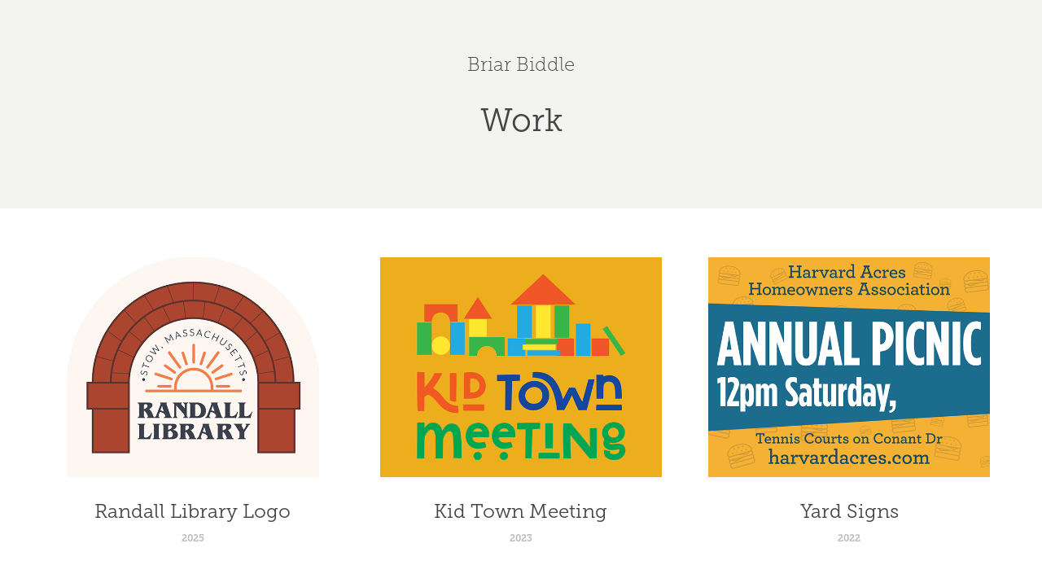

--- FILE ---
content_type: text/html; charset=utf-8
request_url: https://briarl2c67.myportfolio.com/
body_size: 5306
content:
<!DOCTYPE HTML>
<html lang="en-US">
<head>
  <meta charset="UTF-8" />
  <meta name="viewport" content="width=device-width, initial-scale=1" />
      <meta name="twitter:card"  content="summary_large_image" />
      <meta name="twitter:site"  content="@AdobePortfolio" />
      <meta  property="og:title" content="Briar Biddle" />
      <meta  property="og:image" content="https://cdn.myportfolio.com/347c6cb7-b977-47a1-925a-cbbdfab38678/0bcb9248-da8c-4063-9183-9b29ad4fd5cf_rwc_284x0x2843x2223x2843.png?h=dacd9d73093c77265f87467e152e3399" />
      <link rel="icon" href="[data-uri]"  />
      <link rel="stylesheet" href="/dist/css/main.css" type="text/css" />
      <link rel="stylesheet" href="https://cdn.myportfolio.com/347c6cb7-b977-47a1-925a-cbbdfab38678/eddd55c35e70dffb8dd0823394c822a41756660113.css?h=437769b8030c55c62785816afa120061" type="text/css" />
    <link rel="canonical" href="https://briarl2c67.myportfolio.com/work" />
      <title>Briar Biddle</title>
    <script type="text/javascript" src="//use.typekit.net/ik/[base64].js?cb=35f77bfb8b50944859ea3d3804e7194e7a3173fb" async onload="
    try {
      window.Typekit.load();
    } catch (e) {
      console.warn('Typekit not loaded.');
    }
    "></script>
</head>
  <body class="transition-enabled">  <div class='page-background-video page-background-video-with-panel'>
  </div>
  <div class="js-responsive-nav">
    <div class="responsive-nav has-social">
      <div class="close-responsive-click-area js-close-responsive-nav">
        <div class="close-responsive-button"></div>
      </div>
          <nav data-hover-hint="nav">
            <div class="pages">
                  <div class="gallery-title"><a href="/work" class="active">Work</a></div>
            </div>
              <div class="social pf-nav-social" data-hover-hint="navSocialIcons">
                <ul>
                </ul>
              </div>
          </nav>
    </div>
  </div>
  <div class="site-wrap cfix js-site-wrap">
      <header class="site-header" data-context="theme.topcontainer" data-hover-hint="header">
          <div class="logo-wrap" data-hover-hint="logo">
                <div class="logo e2e-site-logo-text logo-text  ">
    <a href="/work" class="preserve-whitespace">Briar Biddle</a>

</div>
          </div>
  <div class="hamburger-click-area js-hamburger">
    <div class="hamburger">
      <i></i>
      <i></i>
      <i></i>
    </div>
  </div>
            <nav data-hover-hint="nav">
              <div class="pages">
                  <div class="gallery-title"><a href="/work" class="active">Work</a></div>
              </div>
                <div class="social pf-nav-social" data-hover-hint="navSocialIcons">
                  <ul>
                  </ul>
                </div>
            </nav>
      </header>
    <div class="site-container">
      <div class="site-content e2e-site-content">
        <main>
          <section class="project-covers" data-context="page.gallery.covers">
          <a class="project-cover js-project-cover-touch hold-space" href="/randall-library-logo" data-context="pages" data-identity="id:p68b31e3b1d5900e841d17a104f4e4491688efe369b658bafe4aae" data-hover-hint-id="p68b31e3b1d5900e841d17a104f4e4491688efe369b658bafe4aae" data-hover-hint="galleryPageCover">
              <div class="cover-image-wrap">
                <div class="cover-image">
                    <div class="cover cover-normal">

            <img
              class="cover__img js-lazy"
              src="https://cdn.myportfolio.com/347c6cb7-b977-47a1-925a-cbbdfab38678/0bcb9248-da8c-4063-9183-9b29ad4fd5cf_rwc_284x0x2843x2223x32.png?h=aea91466871ba8d62b6270cd29bd2807"
              data-src="https://cdn.myportfolio.com/347c6cb7-b977-47a1-925a-cbbdfab38678/0bcb9248-da8c-4063-9183-9b29ad4fd5cf_rwc_284x0x2843x2223x2843.png?h=dacd9d73093c77265f87467e152e3399"
              data-srcset="https://cdn.myportfolio.com/347c6cb7-b977-47a1-925a-cbbdfab38678/0bcb9248-da8c-4063-9183-9b29ad4fd5cf_rwc_284x0x2843x2223x640.png?h=a5b1b0c3111efacb6e510500d84502ba 640w, https://cdn.myportfolio.com/347c6cb7-b977-47a1-925a-cbbdfab38678/0bcb9248-da8c-4063-9183-9b29ad4fd5cf_rwc_284x0x2843x2223x1280.png?h=6ce7b0a4625cd95c4d64f130e7c1191c 1280w, https://cdn.myportfolio.com/347c6cb7-b977-47a1-925a-cbbdfab38678/0bcb9248-da8c-4063-9183-9b29ad4fd5cf_rwc_284x0x2843x2223x1366.png?h=eb1cde4fd13587be691a2a3051b59e09 1366w, https://cdn.myportfolio.com/347c6cb7-b977-47a1-925a-cbbdfab38678/0bcb9248-da8c-4063-9183-9b29ad4fd5cf_rwc_284x0x2843x2223x1920.png?h=7e0cb91a9f45f73000df19a8c5233a79 1920w, https://cdn.myportfolio.com/347c6cb7-b977-47a1-925a-cbbdfab38678/0bcb9248-da8c-4063-9183-9b29ad4fd5cf_rwc_284x0x2843x2223x2560.png?h=a7f7e0a34e839bc6294175aed05b3caa 2560w, https://cdn.myportfolio.com/347c6cb7-b977-47a1-925a-cbbdfab38678/0bcb9248-da8c-4063-9183-9b29ad4fd5cf_rwc_284x0x2843x2223x2843.png?h=dacd9d73093c77265f87467e152e3399 5120w"
              data-sizes="(max-width: 540px) 100vw, (max-width: 768px) 50vw, calc(1400px / 3)"
            >
                              </div>
                </div>
              </div>
            <div class="details-wrap">
              <div class="details">
                <div class="details-inner">
                    <div class="title preserve-whitespace">Randall Library Logo</div>
                    <div class="date">2025</div>
                </div>
              </div>
            </div>
          </a>
          <a class="project-cover js-project-cover-touch hold-space" href="/kid-town-meeting" data-context="pages" data-identity="id:p68b326c991856a74dbd963ab7495e14231e8caabc9a5e3c8e1b6a" data-hover-hint-id="p68b326c991856a74dbd963ab7495e14231e8caabc9a5e3c8e1b6a" data-hover-hint="galleryPageCover">
              <div class="cover-image-wrap">
                <div class="cover-image">
                    <div class="cover cover-normal">

            <img
              class="cover__img js-lazy"
              src="https://cdn.myportfolio.com/347c6cb7-b977-47a1-925a-cbbdfab38678/fcb80c31-4bf9-43a6-af51-19c9c12d95e1_rwc_0x7x1690x1321x32.png?h=83327c4f69dcc04674d306e3606d954d"
              data-src="https://cdn.myportfolio.com/347c6cb7-b977-47a1-925a-cbbdfab38678/fcb80c31-4bf9-43a6-af51-19c9c12d95e1_rwc_0x7x1690x1321x1690.png?h=21329f107b500a8b711668ccca887406"
              data-srcset="https://cdn.myportfolio.com/347c6cb7-b977-47a1-925a-cbbdfab38678/fcb80c31-4bf9-43a6-af51-19c9c12d95e1_rwc_0x7x1690x1321x640.png?h=29dc705b81e73d03889c1c30c68b3f56 640w, https://cdn.myportfolio.com/347c6cb7-b977-47a1-925a-cbbdfab38678/fcb80c31-4bf9-43a6-af51-19c9c12d95e1_rwc_0x7x1690x1321x1280.png?h=4c488ddfa4af5d67fa129d28f09d7dcc 1280w, https://cdn.myportfolio.com/347c6cb7-b977-47a1-925a-cbbdfab38678/fcb80c31-4bf9-43a6-af51-19c9c12d95e1_rwc_0x7x1690x1321x1366.png?h=16c9be266f8c69987e672ded652d7d7f 1366w, https://cdn.myportfolio.com/347c6cb7-b977-47a1-925a-cbbdfab38678/fcb80c31-4bf9-43a6-af51-19c9c12d95e1_rwc_0x7x1690x1321x1690.png?h=21329f107b500a8b711668ccca887406 1920w, https://cdn.myportfolio.com/347c6cb7-b977-47a1-925a-cbbdfab38678/fcb80c31-4bf9-43a6-af51-19c9c12d95e1_rwc_0x7x1690x1321x1690.png?h=21329f107b500a8b711668ccca887406 2560w, https://cdn.myportfolio.com/347c6cb7-b977-47a1-925a-cbbdfab38678/fcb80c31-4bf9-43a6-af51-19c9c12d95e1_rwc_0x7x1690x1321x1690.png?h=21329f107b500a8b711668ccca887406 5120w"
              data-sizes="(max-width: 540px) 100vw, (max-width: 768px) 50vw, calc(1400px / 3)"
            >
                              </div>
                </div>
              </div>
            <div class="details-wrap">
              <div class="details">
                <div class="details-inner">
                    <div class="title preserve-whitespace">Kid Town Meeting</div>
                    <div class="date">2023</div>
                </div>
              </div>
            </div>
          </a>
          <a class="project-cover js-project-cover-touch hold-space" href="/yard-signs" data-context="pages" data-identity="id:p627872954021f6a83fd28d040d5fe8ef9614b8cfad2e82895aa47" data-hover-hint-id="p627872954021f6a83fd28d040d5fe8ef9614b8cfad2e82895aa47" data-hover-hint="galleryPageCover">
              <div class="cover-image-wrap">
                <div class="cover-image">
                    <div class="cover cover-normal">

            <img
              class="cover__img js-lazy"
              src="https://cdn.myportfolio.com/347c6cb7-b977-47a1-925a-cbbdfab38678/2811c1fa-9929-4ae8-b6a9-4aa0729ff465_rwc_28x0x1243x972x32.png?h=06510dc95ac0195ffad9e366c0caff1c"
              data-src="https://cdn.myportfolio.com/347c6cb7-b977-47a1-925a-cbbdfab38678/2811c1fa-9929-4ae8-b6a9-4aa0729ff465_rwc_28x0x1243x972x1243.png?h=4e53f5368a7d11cf508bfb433cc83745"
              data-srcset="https://cdn.myportfolio.com/347c6cb7-b977-47a1-925a-cbbdfab38678/2811c1fa-9929-4ae8-b6a9-4aa0729ff465_rwc_28x0x1243x972x640.png?h=acfcf5affdc18e5c33825d3b771aad87 640w, https://cdn.myportfolio.com/347c6cb7-b977-47a1-925a-cbbdfab38678/2811c1fa-9929-4ae8-b6a9-4aa0729ff465_rwc_28x0x1243x972x1280.png?h=c315dade046dd3bf987c19c06c31b1cd 1280w, https://cdn.myportfolio.com/347c6cb7-b977-47a1-925a-cbbdfab38678/2811c1fa-9929-4ae8-b6a9-4aa0729ff465_rwc_28x0x1243x972x1243.png?h=4e53f5368a7d11cf508bfb433cc83745 1366w, https://cdn.myportfolio.com/347c6cb7-b977-47a1-925a-cbbdfab38678/2811c1fa-9929-4ae8-b6a9-4aa0729ff465_rwc_28x0x1243x972x1243.png?h=4e53f5368a7d11cf508bfb433cc83745 1920w, https://cdn.myportfolio.com/347c6cb7-b977-47a1-925a-cbbdfab38678/2811c1fa-9929-4ae8-b6a9-4aa0729ff465_rwc_28x0x1243x972x1243.png?h=4e53f5368a7d11cf508bfb433cc83745 2560w, https://cdn.myportfolio.com/347c6cb7-b977-47a1-925a-cbbdfab38678/2811c1fa-9929-4ae8-b6a9-4aa0729ff465_rwc_28x0x1243x972x1243.png?h=4e53f5368a7d11cf508bfb433cc83745 5120w"
              data-sizes="(max-width: 540px) 100vw, (max-width: 768px) 50vw, calc(1400px / 3)"
            >
                              </div>
                </div>
              </div>
            <div class="details-wrap">
              <div class="details">
                <div class="details-inner">
                    <div class="title preserve-whitespace">Yard Signs</div>
                    <div class="date">2022</div>
                </div>
              </div>
            </div>
          </a>
          <a class="project-cover js-project-cover-touch hold-space" href="/social-media-projects" data-context="pages" data-identity="id:p62786c13d7778fd2bdac91c6299bc48673fb1823855b138528649" data-hover-hint-id="p62786c13d7778fd2bdac91c6299bc48673fb1823855b138528649" data-hover-hint="galleryPageCover">
              <div class="cover-image-wrap">
                <div class="cover-image">
                    <div class="cover cover-normal">

            <img
              class="cover__img js-lazy"
              src="https://cdn.myportfolio.com/347c6cb7-b977-47a1-925a-cbbdfab38678/90c84c3f-fe56-4a4a-a9f2-b121709d2adf_carw_202x158x32.jpg?h=f9473f6ffebd867bf90978741a42cfe0"
              data-src="https://cdn.myportfolio.com/347c6cb7-b977-47a1-925a-cbbdfab38678/90c84c3f-fe56-4a4a-a9f2-b121709d2adf_car_202x158.jpg?h=0f542bf1b5f92193a2d8bf34d27b19c8"
              data-srcset="https://cdn.myportfolio.com/347c6cb7-b977-47a1-925a-cbbdfab38678/90c84c3f-fe56-4a4a-a9f2-b121709d2adf_carw_202x158x640.jpg?h=e274b6777af63b95edba203b06b728de 640w, https://cdn.myportfolio.com/347c6cb7-b977-47a1-925a-cbbdfab38678/90c84c3f-fe56-4a4a-a9f2-b121709d2adf_carw_202x158x1280.jpg?h=24a40bf206bd987bc2f95dc66ee36a51 1280w, https://cdn.myportfolio.com/347c6cb7-b977-47a1-925a-cbbdfab38678/90c84c3f-fe56-4a4a-a9f2-b121709d2adf_carw_202x158x1366.jpg?h=c49b14bc2491839fd2cb9d5eddc10711 1366w, https://cdn.myportfolio.com/347c6cb7-b977-47a1-925a-cbbdfab38678/90c84c3f-fe56-4a4a-a9f2-b121709d2adf_carw_202x158x1920.jpg?h=998c704dfbc0149afebdfb4590569fe2 1920w, https://cdn.myportfolio.com/347c6cb7-b977-47a1-925a-cbbdfab38678/90c84c3f-fe56-4a4a-a9f2-b121709d2adf_carw_202x158x2560.jpg?h=af9cb3d3e206bae949478fccbd9981c5 2560w, https://cdn.myportfolio.com/347c6cb7-b977-47a1-925a-cbbdfab38678/90c84c3f-fe56-4a4a-a9f2-b121709d2adf_carw_202x158x5120.jpg?h=c7fd2f679afcb00d616fd8c532c6f6ef 5120w"
              data-sizes="(max-width: 540px) 100vw, (max-width: 768px) 50vw, calc(1400px / 3)"
            >
                              </div>
                </div>
              </div>
            <div class="details-wrap">
              <div class="details">
                <div class="details-inner">
                    <div class="title preserve-whitespace">Social Media Projects</div>
                    <div class="date">2022</div>
                </div>
              </div>
            </div>
          </a>
          <a class="project-cover js-project-cover-touch hold-space" href="/logos" data-context="pages" data-identity="id:p62786c13930e1b47cb39bd2e9a7b2bf07f6b6e0238e41fdddffa5" data-hover-hint-id="p62786c13930e1b47cb39bd2e9a7b2bf07f6b6e0238e41fdddffa5" data-hover-hint="galleryPageCover">
              <div class="cover-image-wrap">
                <div class="cover-image">
                    <div class="cover cover-normal">

            <img
              class="cover__img js-lazy"
              src="https://cdn.myportfolio.com/347c6cb7-b977-47a1-925a-cbbdfab38678/cece79c2-38ad-49c5-813b-15d29471a52f_carw_202x158x32.png?h=b6c8ae43974317b6347789536f8e0a93"
              data-src="https://cdn.myportfolio.com/347c6cb7-b977-47a1-925a-cbbdfab38678/cece79c2-38ad-49c5-813b-15d29471a52f_car_202x158.png?h=650619cc7875058d41707269ed4a9222"
              data-srcset="https://cdn.myportfolio.com/347c6cb7-b977-47a1-925a-cbbdfab38678/cece79c2-38ad-49c5-813b-15d29471a52f_carw_202x158x640.png?h=8f592f332d8d48a62aa0f7d686ca52f3 640w, https://cdn.myportfolio.com/347c6cb7-b977-47a1-925a-cbbdfab38678/cece79c2-38ad-49c5-813b-15d29471a52f_carw_202x158x1280.png?h=99c0c15768acdda8a8e47da94c930314 1280w, https://cdn.myportfolio.com/347c6cb7-b977-47a1-925a-cbbdfab38678/cece79c2-38ad-49c5-813b-15d29471a52f_carw_202x158x1366.png?h=081c4884ba36b1622e7431d35dfa7773 1366w, https://cdn.myportfolio.com/347c6cb7-b977-47a1-925a-cbbdfab38678/cece79c2-38ad-49c5-813b-15d29471a52f_carw_202x158x1920.png?h=f506c53e17da2af778b9da17cddb45a8 1920w, https://cdn.myportfolio.com/347c6cb7-b977-47a1-925a-cbbdfab38678/cece79c2-38ad-49c5-813b-15d29471a52f_carw_202x158x2560.png?h=b7a6cea55af087118280f1806f521979 2560w, https://cdn.myportfolio.com/347c6cb7-b977-47a1-925a-cbbdfab38678/cece79c2-38ad-49c5-813b-15d29471a52f_carw_202x158x5120.png?h=0d88ebdbcfd31b6e20d47b1263259263 5120w"
              data-sizes="(max-width: 540px) 100vw, (max-width: 768px) 50vw, calc(1400px / 3)"
            >
                              </div>
                </div>
              </div>
            <div class="details-wrap">
              <div class="details">
                <div class="details-inner">
                    <div class="title preserve-whitespace">Logos</div>
                    <div class="date">2021</div>
                </div>
              </div>
            </div>
          </a>
          <a class="project-cover js-project-cover-touch hold-space" href="/samuel-adams" data-context="pages" data-identity="id:p62786c1369698f03bdee9b3850710c011704cb26976385caf7028" data-hover-hint-id="p62786c1369698f03bdee9b3850710c011704cb26976385caf7028" data-hover-hint="galleryPageCover">
              <div class="cover-image-wrap">
                <div class="cover-image">
                    <div class="cover cover-normal">

            <img
              class="cover__img js-lazy"
              src="https://cdn.myportfolio.com/347c6cb7-b977-47a1-925a-cbbdfab38678/a9a8f27d-cd8c-4981-a157-e8d8d1981d4d_carw_202x158x32.jpg?h=23b11b5c60149792ad1022ca06b45714"
              data-src="https://cdn.myportfolio.com/347c6cb7-b977-47a1-925a-cbbdfab38678/a9a8f27d-cd8c-4981-a157-e8d8d1981d4d_car_202x158.jpg?h=9fb8d4a06647c163858d6f330eac1244"
              data-srcset="https://cdn.myportfolio.com/347c6cb7-b977-47a1-925a-cbbdfab38678/a9a8f27d-cd8c-4981-a157-e8d8d1981d4d_carw_202x158x640.jpg?h=5a224e41cf215eb050f65420c81dec0d 640w, https://cdn.myportfolio.com/347c6cb7-b977-47a1-925a-cbbdfab38678/a9a8f27d-cd8c-4981-a157-e8d8d1981d4d_carw_202x158x1280.jpg?h=ee585c0ab1557a0bfe1182c6c27175c0 1280w, https://cdn.myportfolio.com/347c6cb7-b977-47a1-925a-cbbdfab38678/a9a8f27d-cd8c-4981-a157-e8d8d1981d4d_carw_202x158x1366.jpg?h=a3499cb91f11ba33730bb36f1df1dbdd 1366w, https://cdn.myportfolio.com/347c6cb7-b977-47a1-925a-cbbdfab38678/a9a8f27d-cd8c-4981-a157-e8d8d1981d4d_carw_202x158x1920.jpg?h=e2200516c39db23e902e9a6439c3d51b 1920w, https://cdn.myportfolio.com/347c6cb7-b977-47a1-925a-cbbdfab38678/a9a8f27d-cd8c-4981-a157-e8d8d1981d4d_carw_202x158x2560.jpg?h=467015ed68ddfc74d88cdb95b0381d74 2560w, https://cdn.myportfolio.com/347c6cb7-b977-47a1-925a-cbbdfab38678/a9a8f27d-cd8c-4981-a157-e8d8d1981d4d_carw_202x158x5120.jpg?h=991f3ba357a8261f3ae0a08e3eacdd67 5120w"
              data-sizes="(max-width: 540px) 100vw, (max-width: 768px) 50vw, calc(1400px / 3)"
            >
                              </div>
                </div>
              </div>
            <div class="details-wrap">
              <div class="details">
                <div class="details-inner">
                    <div class="title preserve-whitespace">Samuel Adams</div>
                    <div class="date">2013</div>
                </div>
              </div>
            </div>
          </a>
          <a class="project-cover js-project-cover-touch hold-space" href="/wolf-parade-promotional-material" data-context="pages" data-identity="id:p62786c133c8f3453c9fbcdb26e126ce36302b0fd6cacfef9f4659" data-hover-hint-id="p62786c133c8f3453c9fbcdb26e126ce36302b0fd6cacfef9f4659" data-hover-hint="galleryPageCover">
              <div class="cover-image-wrap">
                <div class="cover-image">
                    <div class="cover cover-normal">

            <img
              class="cover__img js-lazy"
              src="https://cdn.myportfolio.com/347c6cb7-b977-47a1-925a-cbbdfab38678/fabd3de4-2730-4371-8eea-876085e86731_carw_202x158x32.png?h=82a91772dc599ff97bfc7537b2092432"
              data-src="https://cdn.myportfolio.com/347c6cb7-b977-47a1-925a-cbbdfab38678/fabd3de4-2730-4371-8eea-876085e86731_car_202x158.png?h=e3720d8cfe07b70ff19a947b47c1aaaf"
              data-srcset="https://cdn.myportfolio.com/347c6cb7-b977-47a1-925a-cbbdfab38678/fabd3de4-2730-4371-8eea-876085e86731_carw_202x158x640.png?h=a6a52e02ddc3f58bbed7e080dc3e7452 640w, https://cdn.myportfolio.com/347c6cb7-b977-47a1-925a-cbbdfab38678/fabd3de4-2730-4371-8eea-876085e86731_carw_202x158x1280.png?h=62843f5c07b1e8defa65a632f1a1123d 1280w, https://cdn.myportfolio.com/347c6cb7-b977-47a1-925a-cbbdfab38678/fabd3de4-2730-4371-8eea-876085e86731_carw_202x158x1366.png?h=82741edff85ffa4d3ef07fb07b4d8ee7 1366w, https://cdn.myportfolio.com/347c6cb7-b977-47a1-925a-cbbdfab38678/fabd3de4-2730-4371-8eea-876085e86731_carw_202x158x1920.png?h=daec5f876cf1668ee2dd9074e300fe16 1920w, https://cdn.myportfolio.com/347c6cb7-b977-47a1-925a-cbbdfab38678/fabd3de4-2730-4371-8eea-876085e86731_carw_202x158x2560.png?h=b17a70cac63147572daf52725490d3b1 2560w, https://cdn.myportfolio.com/347c6cb7-b977-47a1-925a-cbbdfab38678/fabd3de4-2730-4371-8eea-876085e86731_carw_202x158x5120.png?h=3eaa530379ea248b5b1b57608ab36357 5120w"
              data-sizes="(max-width: 540px) 100vw, (max-width: 768px) 50vw, calc(1400px / 3)"
            >
                              </div>
                </div>
              </div>
            <div class="details-wrap">
              <div class="details">
                <div class="details-inner">
                    <div class="title preserve-whitespace">Wolf Parade Promotional Material</div>
                    <div class="date">2012</div>
                </div>
              </div>
            </div>
          </a>
          <a class="project-cover js-project-cover-touch hold-space" href="/graphic-design-i-wired-article" data-context="pages" data-identity="id:p62786c13082c1228470e5ba334a5a446351549d84fb38c1eac93e" data-hover-hint-id="p62786c13082c1228470e5ba334a5a446351549d84fb38c1eac93e" data-hover-hint="galleryPageCover">
              <div class="cover-image-wrap">
                <div class="cover-image">
                    <div class="cover cover-normal">

            <img
              class="cover__img js-lazy"
              src="https://cdn.myportfolio.com/347c6cb7-b977-47a1-925a-cbbdfab38678/f2a3ce20-3d99-473a-9131-167284c53a2b_rwc_147x0x1248x976x32.jpg?h=f678b77979bd912487b720286607e879"
              data-src="https://cdn.myportfolio.com/347c6cb7-b977-47a1-925a-cbbdfab38678/f2a3ce20-3d99-473a-9131-167284c53a2b_rwc_147x0x1248x976x1248.jpg?h=894a3d0bd6940ae4c0cdeeaf77f4d21c"
              data-srcset="https://cdn.myportfolio.com/347c6cb7-b977-47a1-925a-cbbdfab38678/f2a3ce20-3d99-473a-9131-167284c53a2b_rwc_147x0x1248x976x640.jpg?h=0e8f263d73863a74737d38e29eb21091 640w, https://cdn.myportfolio.com/347c6cb7-b977-47a1-925a-cbbdfab38678/f2a3ce20-3d99-473a-9131-167284c53a2b_rwc_147x0x1248x976x1280.jpg?h=a7556021f9f995c822c8c411bf395a96 1280w, https://cdn.myportfolio.com/347c6cb7-b977-47a1-925a-cbbdfab38678/f2a3ce20-3d99-473a-9131-167284c53a2b_rwc_147x0x1248x976x1366.jpg?h=0dc0b6d79170cd8c85a31e876f9c571d 1366w, https://cdn.myportfolio.com/347c6cb7-b977-47a1-925a-cbbdfab38678/f2a3ce20-3d99-473a-9131-167284c53a2b_rwc_147x0x1248x976x1248.jpg?h=894a3d0bd6940ae4c0cdeeaf77f4d21c 1920w, https://cdn.myportfolio.com/347c6cb7-b977-47a1-925a-cbbdfab38678/f2a3ce20-3d99-473a-9131-167284c53a2b_rwc_147x0x1248x976x1248.jpg?h=894a3d0bd6940ae4c0cdeeaf77f4d21c 2560w, https://cdn.myportfolio.com/347c6cb7-b977-47a1-925a-cbbdfab38678/f2a3ce20-3d99-473a-9131-167284c53a2b_rwc_147x0x1248x976x1248.jpg?h=894a3d0bd6940ae4c0cdeeaf77f4d21c 5120w"
              data-sizes="(max-width: 540px) 100vw, (max-width: 768px) 50vw, calc(1400px / 3)"
            >
                              </div>
                </div>
              </div>
            <div class="details-wrap">
              <div class="details">
                <div class="details-inner">
                    <div class="title preserve-whitespace">Graphic Design I — Wired Article</div>
                    <div class="date">2012</div>
                </div>
              </div>
            </div>
          </a>
          <a class="project-cover js-project-cover-touch hold-space" href="/francos-hair-studio-website" data-context="pages" data-identity="id:p62786c12d68bc43b336fbfec68ded9e11fae6f6ed1f4b3b0d8d8e" data-hover-hint-id="p62786c12d68bc43b336fbfec68ded9e11fae6f6ed1f4b3b0d8d8e" data-hover-hint="galleryPageCover">
              <div class="cover-image-wrap">
                <div class="cover-image">
                    <div class="cover cover-normal">

            <img
              class="cover__img js-lazy"
              src="https://cdn.myportfolio.com/347c6cb7-b977-47a1-925a-cbbdfab38678/0ccfa1f9-0a7a-40c1-933d-bd080a63aa3e_carw_202x158x32.png?h=41018441161ca01f090cd22b97e3a4f0"
              data-src="https://cdn.myportfolio.com/347c6cb7-b977-47a1-925a-cbbdfab38678/0ccfa1f9-0a7a-40c1-933d-bd080a63aa3e_car_202x158.png?h=8e52bbde1b994a5e03e8abf3d84a4a6c"
              data-srcset="https://cdn.myportfolio.com/347c6cb7-b977-47a1-925a-cbbdfab38678/0ccfa1f9-0a7a-40c1-933d-bd080a63aa3e_carw_202x158x640.png?h=9b7c30c175da4216eb44b69cc99df3b9 640w, https://cdn.myportfolio.com/347c6cb7-b977-47a1-925a-cbbdfab38678/0ccfa1f9-0a7a-40c1-933d-bd080a63aa3e_carw_202x158x1280.png?h=fab4a5eb2f829ab2e3354b759547adb0 1280w, https://cdn.myportfolio.com/347c6cb7-b977-47a1-925a-cbbdfab38678/0ccfa1f9-0a7a-40c1-933d-bd080a63aa3e_carw_202x158x1366.png?h=a896510b7df61d9f2301fc870d6c16a1 1366w, https://cdn.myportfolio.com/347c6cb7-b977-47a1-925a-cbbdfab38678/0ccfa1f9-0a7a-40c1-933d-bd080a63aa3e_carw_202x158x1920.png?h=b52e53da38b0af9c977d6693c08fb85e 1920w, https://cdn.myportfolio.com/347c6cb7-b977-47a1-925a-cbbdfab38678/0ccfa1f9-0a7a-40c1-933d-bd080a63aa3e_carw_202x158x2560.png?h=82e87281ac440fd0cc394dc30a9a24e7 2560w, https://cdn.myportfolio.com/347c6cb7-b977-47a1-925a-cbbdfab38678/0ccfa1f9-0a7a-40c1-933d-bd080a63aa3e_carw_202x158x5120.png?h=d8b922bea8d325cb5a56faebd5e70d12 5120w"
              data-sizes="(max-width: 540px) 100vw, (max-width: 768px) 50vw, calc(1400px / 3)"
            >
                              </div>
                </div>
              </div>
            <div class="details-wrap">
              <div class="details">
                <div class="details-inner">
                    <div class="title preserve-whitespace">Franco's Hair Studio Website</div>
                    <div class="date">2010</div>
                </div>
              </div>
            </div>
          </a>
          </section>
              <section class="back-to-top" data-hover-hint="backToTop">
                <a href="#"><span class="arrow">&uarr;</span><span class="preserve-whitespace">Back to Top</span></a>
              </section>
              <a class="back-to-top-fixed js-back-to-top back-to-top-fixed-with-panel" data-hover-hint="backToTop" data-hover-hint-placement="top-start" href="#">
                <svg version="1.1" id="Layer_1" xmlns="http://www.w3.org/2000/svg" xmlns:xlink="http://www.w3.org/1999/xlink" x="0px" y="0px"
                 viewBox="0 0 26 26" style="enable-background:new 0 0 26 26;" xml:space="preserve" class="icon icon-back-to-top">
                <g>
                  <path d="M13.8,1.3L21.6,9c0.1,0.1,0.1,0.3,0.2,0.4c0.1,0.1,0.1,0.3,0.1,0.4s0,0.3-0.1,0.4c-0.1,0.1-0.1,0.3-0.3,0.4
                    c-0.1,0.1-0.2,0.2-0.4,0.3c-0.2,0.1-0.3,0.1-0.4,0.1c-0.1,0-0.3,0-0.4-0.1c-0.2-0.1-0.3-0.2-0.4-0.3L14.2,5l0,19.1
                    c0,0.2-0.1,0.3-0.1,0.5c0,0.1-0.1,0.3-0.3,0.4c-0.1,0.1-0.2,0.2-0.4,0.3c-0.1,0.1-0.3,0.1-0.5,0.1c-0.1,0-0.3,0-0.4-0.1
                    c-0.1-0.1-0.3-0.1-0.4-0.3c-0.1-0.1-0.2-0.2-0.3-0.4c-0.1-0.1-0.1-0.3-0.1-0.5l0-19.1l-5.7,5.7C6,10.8,5.8,10.9,5.7,11
                    c-0.1,0.1-0.3,0.1-0.4,0.1c-0.2,0-0.3,0-0.4-0.1c-0.1-0.1-0.3-0.2-0.4-0.3c-0.1-0.1-0.1-0.2-0.2-0.4C4.1,10.2,4,10.1,4.1,9.9
                    c0-0.1,0-0.3,0.1-0.4c0-0.1,0.1-0.3,0.3-0.4l7.7-7.8c0.1,0,0.2-0.1,0.2-0.1c0,0,0.1-0.1,0.2-0.1c0.1,0,0.2,0,0.2-0.1
                    c0.1,0,0.1,0,0.2,0c0,0,0.1,0,0.2,0c0.1,0,0.2,0,0.2,0.1c0.1,0,0.1,0.1,0.2,0.1C13.7,1.2,13.8,1.2,13.8,1.3z"/>
                </g>
                </svg>
              </a>
              <footer class="site-footer" data-hover-hint="footer">
                <div class="footer-text">
                  Powered by <a href="http://portfolio.adobe.com" target="_blank">Adobe Portfolio</a>
                </div>
              </footer>
        </main>
      </div>
    </div>
  </div>
</body>
<script type="text/javascript">
  // fix for Safari's back/forward cache
  window.onpageshow = function(e) {
    if (e.persisted) { window.location.reload(); }
  };
</script>
  <script type="text/javascript">var __config__ = {"page_id":"p62786c102105d51ebf855d3d70ddea3e28110496ff7e7f20db5fd","theme":{"name":"mell"},"pageTransition":true,"linkTransition":true,"disableDownload":false,"localizedValidationMessages":{"required":"This field is required","Email":"This field must be a valid email address"},"lightbox":{"enabled":true,"color":{"opacity":0.94,"hex":"#fff"}},"cookie_banner":{"enabled":false}};</script>
  <script type="text/javascript" src="/site/translations?cb=35f77bfb8b50944859ea3d3804e7194e7a3173fb"></script>
  <script type="text/javascript" src="/dist/js/main.js?cb=35f77bfb8b50944859ea3d3804e7194e7a3173fb"></script>
</html>
